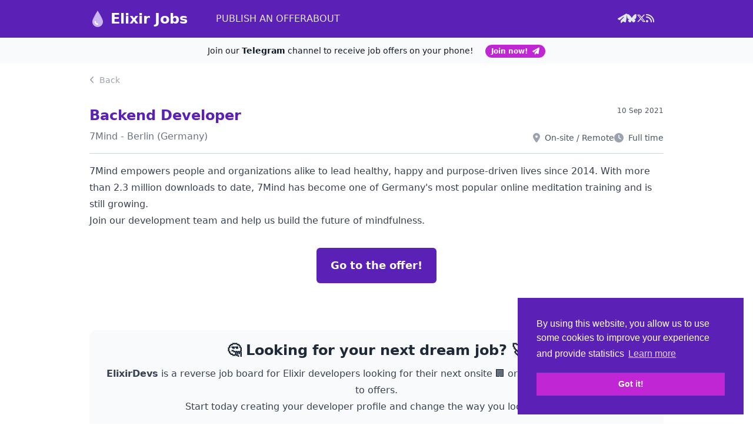

--- FILE ---
content_type: text/html; charset=utf-8
request_url: https://elixirjobs.net/offers/7mind-backend-developer-42f51d96
body_size: 5206
content:
<!DOCTYPE html>
<html lang="en">
  <head>
    <meta charset="utf-8">
    <meta name="csrf-token" content="GTFCAw4_LWIAACUWLV4hEQBDAQI8R1UQhu0ZItdZKdqPjfxeSnCVKjeh">
    <meta name="viewport" content="width=device-width, initial-scale=1">
    <meta http-equiv="X-UA-Compatible" content="IE=edge">

    <meta name="twitter:site" content="@jobs_elixir">

<meta name="twitter:card" content="summary">

<meta name="image" content="https://elixirjobs.net/images/logo-28da6f2aaf26e6b8a830ca46cd7d9566.png?vsn=d">
<meta property="og:image" content="https://elixirjobs.net/images/logo-28da6f2aaf26e6b8a830ca46cd7d9566.png?vsn=d">
<meta property="twitter:image" content="https://elixirjobs.net/images/logo-28da6f2aaf26e6b8a830ca46cd7d9566.png?vsn=d"><meta name="description" content="7Mind empowers people and organizations alike to lead healthy, happy and purpose-driven lives since ">
<meta property="og:description" content="7Mind empowers people and organizations alike to lead healthy, happy and purpose-driven lives since ">
<meta property="twitter:description" content="7Mind empowers people and organizations alike to lead healthy, happy and purpose-driven lives since "><title>Backend Developer @ 7Mind · Elixir Jobs</title>
<meta property="og:title" content="Backend Developer @ 7Mind · Elixir Jobs">
<meta property="twitter:title" content="Backend Developer @ 7Mind · Elixir Jobs">

<meta property="og:site_name" content="Elixir Jobs">
<meta property="og:type" content="website">

    <meta name="application-name" content="Elixir Jobs">
    <meta name="apple-mobile-web-app-title" content="Elixir Jobs">
    <meta name="theme-color" content="#ffffff">
    <meta name="msapplication-TileColor" content="#5c18bf">
    <link rel="apple-touch-icon" sizes="180x180" href="/icons/apple-touch-icon-77bcdcd878539d2950dc10c22018c368.png?vsn=d">
    <link rel="icon" type="image/png" sizes="32x32" href="/icons/favicon-32x32-3ac9b56d228f512dfd5230df54fe3c0a.png?vsn=d">
    <link rel="icon" type="image/png" sizes="16x16" href="/icons/favicon-16x16-78257e4b7c43bff3d90f81f2e7af98cd.png?vsn=d">
    <link rel="icon" href="/images/logo-4860944025967eefe84687a921769a47.svg?vsn=d" type="image/svg+xml">
    <link rel="mask-icon" href="/icons/safari-pinned-tab-05a515d2314d84b2160e110e148e78f6.svg?vsn=d" color="#5c18bf">
    <link rel="manifest" href="/manifest.json">
    <meta name="msapplication-TileColor" content="#5c18bf">
    <meta name="theme-color" content="#ffffff">
    <link rel="alternate" type="application/rss+xml" title="Elixir Jobs - RSS" href="/rss">
    <link phx-track-static rel="stylesheet" href="/assets/styles-a9a885e565674ca88715fcc53ddc0632.css?vsn=d">
    <link rel="stylesheet" href="https://use.fontawesome.com/releases/v6.7.2/css/all.css" integrity="sha512-Evv84Mr4kqVGRNSgIGL/F/aIDqQb7xQ2vcrdIwxfjThSH8CSR7PBEakCr51Ck+w+/U6swU2Im1vVX0SVk9ABhg==" crossorigin="anonymous">
    <script defer phx-track-static type="text/javascript" src="/assets/app-6947aa17ab3f63745d44cdbe0ec2108d.js?vsn=d">
    </script>
    <script defer data-domain="elixirjobs.net" src="https://stats.jubilatech.com/js/script.outbound-links.js">
    </script>
    <script>
      window.plausible = window.plausible || function() { (window.plausible.q = window.plausible.q || []).push(arguments) }
    </script>
  </head>
  <body class="h-screen">
<nav id="navbar" class="bg-violet-800 fixed top-0 inset-x-0 z-50">
  <div class="mx-auto max-w-5xl sm:px-4 lg:px-6">
    <div class="sm:flex h-16">
      <div class="flex flex-auto sm:flex-none justify-between px-4 sm:px-0">
        <a href="/" class="flex justify-start items-center font-bold text-2xl text-white hover:text-slate-200">
          <img src="/images/logo-4860944025967eefe84687a921769a47.svg?vsn=d" alt="Elixir Jobs logo" class="w-7 h-7 mr-2 flex-0">
          Elixir Jobs
        </a>
        <span class="navbar-burger burger flex ml-auto sm:hidden z-10 h-16" data-target="navbar">
          <span></span>
          <span></span>
          <span></span>
        </span>
      </div>
      <div id="navbarMenu" class="hidden sm:flex flex-auto justify-between px-4 sm:pl-12 uppercase">
        <div class="sm:flex items-center gap-x-6">
          <a href="/offers/new" class="text-slate-200 hover:text-white border-b-1 border-solid border-transparent hover:border-white">
            Publish an offer
          </a>
          <a href="/about" class="text-slate-200 hover:text-white border-b-1 border-solid border-transparent hover:border-white">
            About
          </a>
        </div>
        <div class="sm:flex items-center gap-x-4 ml-auto">
          
          
          
          <a href="https://t.me/elixir_jobs" class="text-slate-200 hover:text-white" target="_blank">
            <i class="fa-solid fa-paper-plane"></i><span class="sm:hidden ml-1">Telegram</span>
          </a>
          <a href="https://bsky.app/profile/elixirjobs.net" class="text-slate-200 hover:text-white" target="_blank">
            <i class="fa-brands fa-bluesky"></i><span class="sm:hidden ml-1">Bluesky</span>
          </a>
          <a href="https://twitter.com/jobs_elixir" class="text-slate-200 hover:text-white" target="_blank">
            <i class="fa-brands fa-x-twitter"></i><span class="sm:hidden ml-1">X</span>
          </a>
          <a href="/rss" class="text-slate-200 hover:text-white">
            <i class="fa fa-rss"></i><span class="sm:hidden ml-1">RSS feed</span>
          </a>
        </div>
      </div>
    </div>
  </div>
</nav>


<div class="h-16"></div>

<div class="relative isolate flex items-center gap-x-6 overflow-hidden bg-gray-50 px-6 py-2.5 sm:px-3.5 sm:before:flex-1">
  <div class="absolute left-[max(-7rem,calc(50%-52rem))] top-1/2 -z-10 -translate-y-1/2 transform-gpu blur-2xl" aria-hidden="true">
    <div class="aspect-[577/310] w-[36.0625rem] bg-gradient-to-r from-[#ff80b5] to-[#9089fc] opacity-30" style="clip-path: polygon(74.8% 41.9%, 97.2% 73.2%, 100% 34.9%, 92.5% 0.4%, 87.5% 0%, 75% 28.6%, 58.5% 54.6%, 50.1% 56.8%, 46.9% 44%, 48.3% 17.4%, 24.7% 53.9%, 0% 27.9%, 11.9% 74.2%, 24.9% 54.1%, 68.6% 100%, 74.8% 41.9%)">
    </div>
  </div>
  <div class="absolute left-[max(45rem,calc(50%+8rem))] top-1/2 -z-10 -translate-y-1/2 transform-gpu blur-2xl" aria-hidden="true">
    <div class="aspect-[577/310] w-[36.0625rem] bg-gradient-to-r from-[#ff80b5] to-[#9089fc] opacity-30" style="clip-path: polygon(74.8% 41.9%, 97.2% 73.2%, 100% 34.9%, 92.5% 0.4%, 87.5% 0%, 75% 28.6%, 58.5% 54.6%, 50.1% 56.8%, 46.9% 44%, 48.3% 17.4%, 24.7% 53.9%, 0% 27.9%, 11.9% 74.2%, 24.9% 54.1%, 68.6% 100%, 74.8% 41.9%)">
    </div>
  </div>
  <p class="text-center text-sm leading-6 text-gray-900">
Join our <b>Telegram</b> channel to receive job offers on your phone!
    <a href="https://t.me/elixir_jobs" class="ml-4 rounded-full bg-fuchsia-600 px-2.5 py-1 text-xs font-semibold text-white shadow-sm hover:bg-fuchsia-500 focus-visible:outline focus-visible:outline-2 focus-visible:outline-offset-2 focus-visible:outline-fuchsia-600 text-nowrap" target="_blank">
Join now!<i class="fa-solid fa-paper-plane ml-2"></i>
    </a>
  </p>
  <div class="flex flex-1 justify-end"></div>
</div>

<section class="mx-auto max-w-5xl px-4 lg:px-6 py-4">
  
  
  
<section class="offers-show">
  <a href="/" class="text-sm text-gray-400">
    <i class="fa fa-angle-left mr-1"></i>
Back
  </a>
  <div class="py-4 md:py-8">
    <div class="md:flex">
  <div class="flex-auto space-y-2">
    <h2 class="text-2xl font-bold text-violet-800">
Backend Developer
    </h2>
    <h3 class="text-gray-500">
7Mind - Berlin (Germany)
    </h3>
  </div>
  <div class="flex-none flex md:flex-col justify-between items-end flex-row-reverse">
    <span class="text-xs text-gray-600">
10 Sep 2021
    </span>
    <div class="mt-3 flex items-center gap-x-4">
      <div class="flex items-center text-gray-600">
        <span class="sr-only">Workplace</span>
        <i class="fa fa-map-marker-alt text-gray-400"></i>
        <span class="text-sm text-gray-600 ml-2">
On-site / Remote
        </span>
      </div>
      <div class="flex items-center text-gray-600">
        <span class="sr-only">Type</span>
        <i class="fa fa-clock text-gray-400"></i>
        <span class="text-sm text-gray-600 ml-2">
Full time
        </span>
      </div>
    </div>
  </div>
</div>

    <hr class="my-4 border-slate-300">

    <div class="prose max-w-full"><p>7Mind empowers people and organizations alike to lead healthy, happy and purpose-driven lives since 2014. With more than 2.3 million downloads to date, 7Mind has become one of Germany&#39;s most popular online meditation training and is still growing.</p>
<p>Join our development team and help us build the future of mindfulness.</p>
</div>

    <nav class="py-4 md:py-8">
      <p class="text-center">
        <a href="https://7mind-gmbh.jobs.personio.de/job/362666?utm_source=elixirjobs.net&amp;utm_medium=job_board&amp;utm_campaign=elixirjobs.net" class="inline-block relative z-20 rounded-md text-lg bg-violet-800 px-6 py-4 font-semibold text-white shadow-sm border-purple-800 border-1 border-solid hover:bg-purple-700 focus-visible:outline focus-visible:outline-2 focus-visible:outline-offset-2 focus-visible:outline-purple-500" target="_blank">
Go to the offer!
        </a>
      </p>
    </nav>

    <div class="relative isolate rounded-xl gap-x-6 overflow-hidden bg-gray-50 my-6 md:my-12 px-6 py-4 sm:before:flex-1 text-center">
  <div class="absolute left-[max(-7rem,calc(50%-52rem))] top-1/2 -z-10 -translate-y-1/2 transform-gpu blur-2xl" aria-hidden="true">
    <div class="aspect-[577/310] w-[36.0625rem] bg-gradient-to-r from-[#ff80b5] to-[#9089fc] opacity-30" style="clip-path: polygon(74.8% 41.9%, 97.2% 73.2%, 100% 34.9%, 92.5% 0.4%, 87.5% 0%, 75% 28.6%, 58.5% 54.6%, 50.1% 56.8%, 46.9% 44%, 48.3% 17.4%, 24.7% 53.9%, 0% 27.9%, 11.9% 74.2%, 24.9% 54.1%, 68.6% 100%, 74.8% 41.9%)">
    </div>
  </div>
  <div class="absolute left-[max(45rem,calc(50%+8rem))] top-1/2 -z-10 -translate-y-1/2 transform-gpu blur-2xl" aria-hidden="true">
    <div class="aspect-[577/310] w-[36.0625rem] bg-gradient-to-r from-[#ff80b5] to-[#9089fc] opacity-30" style="clip-path: polygon(74.8% 41.9%, 97.2% 73.2%, 100% 34.9%, 92.5% 0.4%, 87.5% 0%, 75% 28.6%, 58.5% 54.6%, 50.1% 56.8%, 46.9% 44%, 48.3% 17.4%, 24.7% 53.9%, 0% 27.9%, 11.9% 74.2%, 24.9% 54.1%, 68.6% 100%, 74.8% 41.9%)">
    </div>
  </div>
  <p class="text-2xl font-semibold leading-9 mb-2 text-gray-800">
    🤔 Looking for your next dream job? 🚀
  </p>
  <div class="text-gray-700 leading-7">
    
        <p class="text-gray-700 leading-7">
<b>ElixirDevs</b> is a reverse job board for Elixir developers looking for their next onsite 🏢 or remote 🌎 job, or just open to offers.<br />Start today creating your developer profile and change the way you look for jobs.
        </p>
      
  </div>
  <p class="py-6">
    <a href="https://www.elixirdevs.com/looking-for-a-job?utm_source=elixirjobs&amp;utm_medium=os" class="rounded-md bg-violet-900/20 px-3 py-2 text-sm font-semibold text-violet-900 shadow-sm hover:bg-violet-900/10" target="_blank">
      Go to ElixirDevs
    </a>
  </p>
</div>

    <div class="mt-4 md:mt-8 text-center">
      <p class="text-gray-600 font-semibold">
Do you like this offer for someone else? Share it!
      </p>
      <div class="flex gap-x-4 mt-4 justify-center">
        <a class="rounded-md bg-white px-2.5 py-1.5 text-sm font-semibold text-gray-600 shadow-sm ring-1 ring-inset ring-gray-300 hover:bg-gray-50" rel="nofollow" target="_blank" href="https://twitter.com/intent/tweet?via=jobs_elixir&amp;hashtags=myelixirstatus,jobs&amp;text=Backend Developer&amp;url=https://elixirjobs.net/offers/7mind-backend-developer-42f51d96">
          <i class="fa-brands fa-x-twitter mr-2 text-gray-400"></i>X / Twitter
        </a>
        <a class="rounded-md bg-white px-2.5 py-1.5 text-sm font-semibold text-gray-600 shadow-sm ring-1 ring-inset ring-gray-300 hover:bg-gray-50" rel="nofollow" target="_blank" href="https://www.linkedin.com/feed/?shareActive=true&amp;text=Backend Developer%20https://elixirjobs.net/offers/7mind-backend-developer-42f51d96">
          <i class="fa-brands fa-linkedin-in mr-2 text-gray-400"></i>LinkedIn
        </a>
        <a class="rounded-md bg-white px-2.5 py-1.5 text-sm font-semibold text-gray-600 shadow-sm ring-1 ring-inset ring-gray-300 hover:bg-gray-50" rel="nofollow" target="_blank" href="https://www.reddit.com/submit?title=Backend Developer&amp;url=https://elixirjobs.net/offers/7mind-backend-developer-42f51d96">
          <i class="fa-brands fa-reddit-alien mr-2 text-gray-400"></i>Reddit
        </a>
      </div>
    </div>
  </div>

</section>
</section>

<div class="mx-auto mt-10 max-w-5xl px-4 lg:px-6">
  <footer aria-labelledby="footer-heading" class="relative border-t border-gray-900/10 py-12 sm:pt-16 sm:pb-24">
    <h2 id="footer-heading" class="sr-only">Footer</h2>
    <div class="xl:grid xl:grid-cols-3 xl:gap-8">
      <div class="space-y-4">
        <a href="/" data-phx-link="redirect" data-phx-link-state="push" class="font-bold text-xl">
          <img class="h-8 inline-block align-bottom" src="/images/logo-4860944025967eefe84687a921769a47.svg?vsn=d" alt="ElixirJobs Logo" width="32" height="32"> Elixir Jobs
        </a>
        <p class="text-sm text-gray-400 pl-2">
          &copy; 2026 ElixirJobs.net All rights reserved.
        </p>
        <div class="flex space-x-4 ml-2">
          <a href="https://t.me/elixir_jobs" rel="nofollow" class="text-gray-300 hover:text-gray-400" title="Telegram" target="_blank">
            <span class="sr-only">Telegram</span>
            <i class="fa-solid fa-paper-plane text-xl"></i>
          </a>
          <a href="https://bsky.app/profile/elixirjobs.net" rel="nofollow" class="text-gray-300 hover:text-gray-400" title="Bluesky" target="_blank">
            <span class="sr-only">Bluesky</span>
            <i class="fa-brands fa-bluesky text-xl"></i>
          </a>
          <a href="https://twitter.com/jobs_elixir" rel="nofollow" class="text-gray-300 hover:text-gray-400" title="X / Twitter" target="_blank">
            <span class="sr-only">Twitter</span>
            <i class="fa-brands fa-x-twitter text-xl"></i>
          </a>
          <a href="/rss" class="text-gray-300 hover:text-gray-400" title="RSS">
            <span class="sr-only">RSS</span>
            <i class="fa-solid fa-rss text-xl"></i>
          </a>
        </div>
      </div>
      <div class="mt-16 grid grid-cols-2 gap-8 xl:col-span-2 xl:mt-0">
        <div class="md:grid md:grid-cols-2 md:gap-8">
          <div>
            <ul role="list" class="mt-2 space-y-4">
              <li>
                <a href="/offers/new" data-phx-link="redirect" data-phx-link-state="push" class="text-sm leading-6 text-gray-400 hover:text-gray-500">
  Post a job offer
</a>
              </li>
              <li>
                <a href="https://www.elixirdevs.com/hire-elixir-developers?utm_source=elixirjobs&amp;utm_medium=fl&amp;utm_id=1" data-phx-link="redirect" data-phx-link-state="push" class="text-sm leading-6 text-gray-400 hover:text-gray-500">
  Hire Elixir developers
</a>
              </li>
              <li>
                <a href="/cdn-cgi/l/email-protection#54272124243b26201431383d2c3d263e3b36277a3a3120" data-phx-link="redirect" data-phx-link-state="push" class="text-sm leading-6 text-gray-400 hover:text-gray-500">
  Contact us
</a>
              </li>
            </ul>
          </div>
          <div class="mt-10 md:mt-0">
            <ul role="list" class="mt-2 space-y-4">
              <li>
                <a href="/about" data-phx-link="redirect" data-phx-link-state="push" class="text-sm leading-6 text-gray-400 hover:text-gray-500">
  About
</a>
              </li>
              <li>
                <a href="/privacy-policy" data-phx-link="redirect" data-phx-link-state="push" class="text-sm leading-6 text-gray-400 hover:text-gray-500" rel="nofollow">
  Privacy Policy
</a>
              </li>
              <li>
                <a href="/terms-and-conditions" data-phx-link="redirect" data-phx-link-state="push" class="text-sm leading-6 text-gray-400 hover:text-gray-500" rel="nofollow">
  Terms and Conditions
</a>
              </li>
            </ul>
          </div>
        </div>
        <div class="md:grid md:grid-cols-2 md:gap-8">
          <div>
            <ul role="list" class="mt-2 space-y-4">
              <li>
                <a href="/offers/place/onsite" data-phx-link="redirect" data-phx-link-state="push" class="text-sm leading-6 text-gray-400 hover:text-gray-500">
  On site jobs
</a>
              </li>
              <li>
                <a href="/offers/place/remote" data-phx-link="redirect" data-phx-link-state="push" class="text-sm leading-6 text-gray-400 hover:text-gray-500">
  Remote jobs
</a>
              </li>
            </ul>
          </div>
          <div class="mt-10 md:mt-0">
            <ul role="list" class="mt-2 space-y-4">
              <li>
                <a href="/offers/filter/full_time" data-phx-link="redirect" data-phx-link-state="push" class="text-sm leading-6 text-gray-400 hover:text-gray-500">
  Full time jobs
</a>
              </li>
              <li>
                <a href="/offers/filter/part_time" data-phx-link="redirect" data-phx-link-state="push" class="text-sm leading-6 text-gray-400 hover:text-gray-500">
  Part time jobs
</a>
              </li>
              <li>
                <a href="/offers/filter/freelance" data-phx-link="redirect" data-phx-link-state="push" class="text-sm leading-6 text-gray-400 hover:text-gray-500">
  Freelance jobs
</a>
              </li>
            </ul>
          </div>
        </div>
      </div>
    </div>
  </footer>
</div>
    <!-- Google tag (gtag.js) -->
<script data-cfasync="false" src="/cdn-cgi/scripts/5c5dd728/cloudflare-static/email-decode.min.js"></script><script async src="https://www.googletagmanager.com/gtag/js?id=UA-106824960-1">
</script>
<script>
  window.dataLayer = window.dataLayer || [];
  function gtag(){dataLayer.push(arguments);}
  gtag('js', new Date());

  gtag('config', 'UA-106824960-1');
</script>
    <link rel="stylesheet" type="text/css" href="//cdnjs.cloudflare.com/ajax/libs/cookieconsent2/3.0.3/cookieconsent.min.css">
<script src="//cdnjs.cloudflare.com/ajax/libs/cookieconsent2/3.0.3/cookieconsent.min.js" defer>
</script>
<script defer>
  window.addEventListener("load", function(){
  window.cookieconsent.initialise({
    "palette": {
      "popup": {
        "background": "#5b21b6",
        "text": "#fff"
      },
      "button": {
        "background": "#c026d3",
        "text": "#fff"
      }
    },
    "position": "bottom-right",
    "content": {
      "message": "By using this website, you allow us to use some cookies to improve your experience and provide statistics"
    }
  })});
</script>
    <script type="application/ld+json">
  {"@context":"http://schema.org","@type":"WebSite","maintainer":[{"@context":"http://schema.org","@type":"Organization","brand":{"@context":"http://schema.org","@type":"Brand","logo":"https://elixirjobs.net/images/logo-28da6f2aaf26e6b8a830ca46cd7d9566.png?vsn=d","name":"Elixir Jobs","slogan":"Find your next job the right way"},"image":"https://elixirjobs.net/images/logo-28da6f2aaf26e6b8a830ca46cd7d9566.png?vsn=d","name":"Elixir Jobs","sameAs":["https://twitter.com/jobs_elixir","https://bsky.app/profile/elixirjobs.net"],"url":"https://elixirjobs.net/"}],"url":"https://elixirjobs.net/"}
</script><script type="application/ld+json">
  {"@context":"http://schema.org","@type":"Organization","brand":{"@context":"http://schema.org","@type":"Brand","logo":"https://elixirjobs.net/images/logo-28da6f2aaf26e6b8a830ca46cd7d9566.png?vsn=d","name":"Elixir Jobs","slogan":"Find your next job the right way"},"image":"https://elixirjobs.net/images/logo-28da6f2aaf26e6b8a830ca46cd7d9566.png?vsn=d","name":"Elixir Jobs","sameAs":["https://twitter.com/jobs_elixir","https://bsky.app/profile/elixirjobs.net"],"url":"https://elixirjobs.net/"}
</script><script type="application/ld+json">
  {"@context":"http://schema.org","@type":"JobPosting","datePosted":"2021-09-10","description":"<p>7Mind empowers people and organizations alike to lead healthy, happy and purpose-driven lives since 2014. With more than 2.3 million downloads to date, 7Mind has become one of Germany&#39;s most popular online meditation training and is still growing.</p>\n<p>Join our development team and help us build the future of mindfulness.</p>\n","employmentType":"Full time","hiringOrganization":{"@context":"http://schema.org","@type":"Organization","name":"7Mind"},"jobLocation":{"@context":"http://schema.org","@type":"Place","address":"Berlin (Germany)"},"jobLocationType":"TELECOMMUTE","title":"Backend Developer","url":"https://elixirjobs.net/offers/7mind-backend-developer-42f51d96"}
</script>
  <script defer src="https://static.cloudflareinsights.com/beacon.min.js/vcd15cbe7772f49c399c6a5babf22c1241717689176015" integrity="sha512-ZpsOmlRQV6y907TI0dKBHq9Md29nnaEIPlkf84rnaERnq6zvWvPUqr2ft8M1aS28oN72PdrCzSjY4U6VaAw1EQ==" data-cf-beacon='{"version":"2024.11.0","token":"f8e0e370054c4f01b261ec7b1dc4d537","r":1,"server_timing":{"name":{"cfCacheStatus":true,"cfEdge":true,"cfExtPri":true,"cfL4":true,"cfOrigin":true,"cfSpeedBrain":true},"location_startswith":null}}' crossorigin="anonymous"></script>
</body>
</html>

--- FILE ---
content_type: image/svg+xml
request_url: https://elixirjobs.net/images/logo-4860944025967eefe84687a921769a47.svg?vsn=d
body_size: -35
content:
<svg width="48" height="48" xmlns="http://www.w3.org/2000/svg" xmlns:svg="http://www.w3.org/2000/svg">
 <g>
  <title>Layer 1</title>
  <g id="surface1">
   <path id="svg_1" fill="#c9b5f2" d="m39.47525,32.311878c0,8.548439 -6.90527,15.436356 -15.47525,15.436356c-8.569978,0 -15.475248,-6.887917 -15.475248,-15.436356c0,-8.548441 15.475248,-32.060112 15.475248,-32.060112c0,0 15.47525,23.511671 15.47525,32.060112z"/>
   <path id="svg_2" fill="none" stroke-width="4" stroke-linecap="round" stroke="#ffffff" stroke-miterlimit="10" d="m24,39.436352c-3.92926,0 -7.142422,-3.205086 -7.142422,-7.124474"/>
  </g>
 </g>
</svg>
